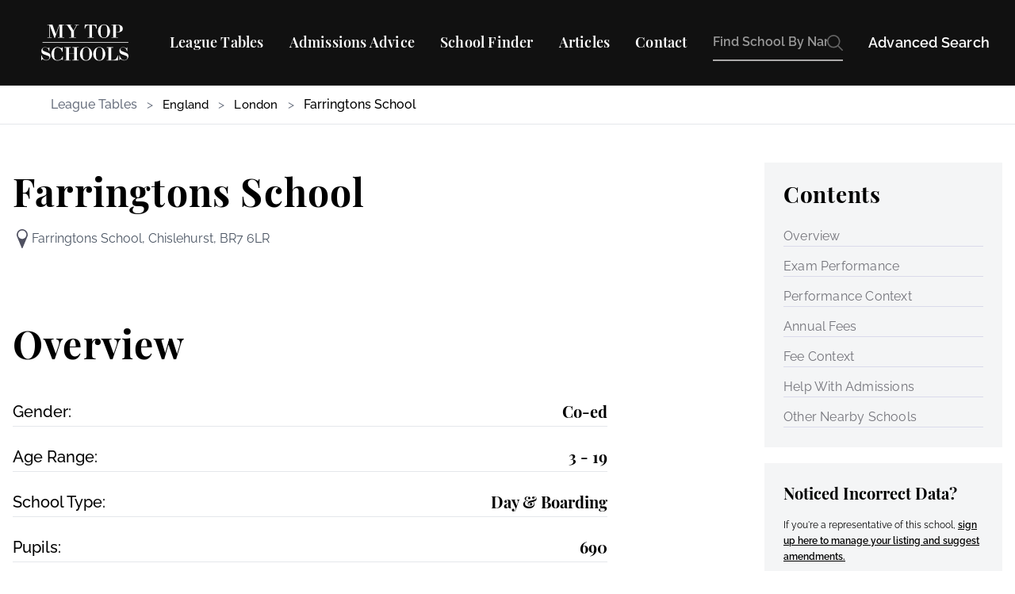

--- FILE ---
content_type: text/html; charset=utf-8
request_url: https://www.mytopschools.co.uk/farringtons-school/
body_size: 11273
content:

<!DOCTYPE html>
<html lang="en">
<head>
    <meta charset="UTF-8">
    <meta name="viewport" content="width=device-width, initial-scale=1.0">
    <title>Farringtons School | My Top Schools</title>
    <meta name="description" content="MyTopSchools.co.uk independently assesses and rates private schools across the UK. Use our unique criteria filters to find the perfect school for your child today.">
    <meta name="robots" content="index,follow">
    <meta name="googlebot" content="index,follow">
    <link rel="canonical" href="https://www.mytopschools.co.uk/farringtons-school/">
    <meta property="og:url" content="http://www.mytopschools.co.uk/farringtons-school/">
    <meta property="og:type" content="website">
    <meta property="og:title" content="Farringtons School | My Top Schools">
    <meta property="og:description" content="MyTopSchools.co.uk independently assesses and rates private schools across the UK. Use our unique criteria filters to find the perfect school for your child today.">
    <meta property="og:image" content="http://www.mytopschools.co.uk/static/og/og.png">
    <meta property="og:locale" content="en_GB">
    <meta property="og:site_name" content="My Top Schools">
    <meta property="twitter:title" content="Farringtons School | My Top Schools">
    <meta property="twitter:description" content="MyTopSchools.co.uk independently assesses and rates private schools across the UK. Use our unique criteria filters to find the perfect school for your child today.">
    <meta property="twitter:site" content="MyTopSchoolsUK">
    <meta property="twitter:url" content="http://www.mytopschools.co.uk/farringtons-school/">
    <meta property="twitter:image" content="http://www.mytopschools.co.uk/static/og/og.png">
    <meta property="twitter:card" content="summary_large_image">
    <meta property="twitter:creator" content="@MyTopSchoolsUK">
    <link rel="apple-touch-icon" sizes="180x180" href="/static/apple-touch-icon.png">
    <link rel="icon" type="image/png" sizes="32x32" href="/static/favicon-32x32.png">
    <link rel="icon" type="image/png" sizes="16x16" href="/static/favicon-16x16.png">
    <style>html{visibility: hidden;opacity:0;}</style>
    <link rel="shortcut icon" href="/static/favicon.ico">
    
    <script src="/static/css/tw.css"></script>
    <style>
        @font-face {
            font-family: 'Raleway';
            src: url('/static/fonts/Raleway-Regular.woff2') format('woff2');
            font-weight: 400;
            font-style: normal;
            font-display: swap;
        }
        
        @font-face {
            font-family: 'Raleway';
            src: url('/static/fonts/Raleway-Medium.woff2') format('woff2');
            font-weight: 500;
            font-style: normal;
            font-display: swap;
        }
        
        @font-face {
            font-family: 'Raleway';
            src: url('/static/fonts/Raleway-SemiBold.woff2') format('woff2');
            font-weight: 600;
            font-style: normal;
            font-display: swap;
        }
        
        @font-face {
            font-family: 'Raleway';
            src: url('/static/fonts/Raleway-Bold.woff2') format('woff2');
            font-weight: 700;
            font-style: normal;
            font-display: swap;
        }
        
        @font-face {
            font-family: 'Raleway';
            src: url('/static/fonts/Raleway-ExtraBold.woff2') format('woff2');
            font-weight: 800;
            font-style: normal;
            font-display: swap;
        }
        
        @font-face {
            font-family: 'Playfair Display';
            src: url('/static/fonts/PlayfairDisplay-Regular.woff2') format('woff2');
            font-weight: 400;
            font-style: normal;
            font-display: swap;
        }
        
        @font-face {
            font-family: 'Playfair Display';
            src: url('/static/fonts/PlayfairDisplay-SemiBold.woff2') format('woff2');
            font-weight: 600;
            font-style: normal;
            font-display: swap;
        }
        
        @font-face {
            font-family: 'Playfair Display';
            src: url('/static/fonts/PlayfairDisplay-Bold.woff2') format('woff2');
            font-weight: 700;
            font-style: normal;
            font-display: swap;
        }
        
        body {
            font-family: 'Playfair Display', sans-serif;
        }
    </style>
    

<script>
    (function(w, d, s, l, i) {
      w[l] = w[l] || [];
      w[l].push({
        'gtm.start': new Date().getTime(),
        event: 'gtm.js'
      });
      var f = d.getElementsByTagName(s)[0],
        j = d.createElement(s),
        dl = l != 'dataLayer' ? '&l=' + l : '';
      j.async = true;
      j.src = 'https://www.googletagmanager.com/gtm.js?id=' + i + dl;
      f.parentNode.insertBefore(j, f);
    })(window, document, 'script', 'dataLayer', 'GTM-NPDQ9B4');
</script>


    
    
    <style>
      /* Global heading styles */
      h1, h2 {
        letter-spacing: 0.025em; /* tracking-wide */
        line-height: 1.25; /* leading-tight */
      }
    </style>
    
</head>
<body>
    

<noscript>
    <iframe height="0" width="0" style="display:none;visibility:hidden" src="https://www.googletagmanager.com/ns.html?id=GTM-NPDQ9B4"></iframe>
</noscript>


    
    <nav class="bg-[#111111] border-b border-white/10">
    <div class="max-w-[1440px] mx-auto px-4 lg:px-8">
        <div class="flex justify-between items-center h-[100px] lg:h-[107px]">
            
            <div class="mr-4 lg:mr-8">
                <a href="/" class="flex items-center">
                    <img src="/static/logo.svg" alt="My Top Schools" class="h-[47.36px] w-[150px]">
                </a>
            </div>

            
            <div class="hidden xl:flex items-center space-x-6 lg:space-x-[32px] max-[1335px]:hidden">
                
                <div class="relative group">
                    <a href="#" class="text-white hover:text-gray-300 text-[18px] font-semibold font-['Playfair_Display'] py-2 border-b border-transparent hover:border-white transition-colors duration-200 leading-[24px] inline-block">League Tables</a>
                    
                    <div class="absolute w-full h-[35px] bg-transparent"></div>
                    
                    <div class="absolute left-0 hidden group-hover:block hover:block mt-[35px] w-[600px] bg-white shadow-lg z-50">
                        <div class="flex p-6">
                            
                            <div class="px-4">
                                <p class="font-['Playfair_Display'] text-black text-[18px] font-semibold mb-4">Most Popular</p>
                                <ul class="space-y-2">
                                    <li><a href="/london-private-schools/" class="font-['Raleway'] text-gray-600 hover:text-gray-900 text-[16px] font-medium">London</a></li>
                                    <li><a href="/manchester-private-schools/" class="font-['Raleway'] text-gray-600 hover:text-gray-900 text-[16px] font-medium">Manchester</a></li>
                                    <li><a href="/private-schools-edinburgh/" class="font-['Raleway'] text-gray-600 hover:text-gray-900 text-[16px] font-medium">Edinburgh</a></li>
                                    <li><a href="/essex-private-schools/" class="font-['Raleway'] text-gray-600 hover:text-gray-900 text-[16px] font-medium">Essex</a></li>
                                    <li><a href="/oxford-private-schools/" class="font-['Raleway'] text-gray-600 hover:text-gray-900 text-[16px] font-medium">Oxford</a></li>
                                    <li><a href="/yorkshire-private-schools/" class="font-['Raleway'] text-gray-600 hover:text-gray-900 text-[16px] font-medium">Yorkshire</a></li>
                                </ul>
                            </div>
                            
                            <div class="px-4">
                                <p class="font-['Playfair_Display'] text-black text-[18px] font-semibold mb-4">By Country</p>
                                <ul class="space-y-2">
                                    <li><a href="/england/" class="font-['Raleway'] text-gray-600 hover:text-gray-900 text-[16px] font-medium">England</a></li>
                                    <li><a href="/scotland/" class="font-['Raleway'] text-gray-600 hover:text-gray-900 text-[16px] font-medium">Scotland</a></li>
                                    <li><a href="/wales/" class="font-['Raleway'] text-gray-600 hover:text-gray-900 text-[16px] font-medium">Wales</a></li>
                                    <li><a href="/northern-ireland/" class="font-['Raleway'] text-gray-600 hover:text-gray-900 text-[16px] font-medium">Northern Ireland</a></li>
                                    <li><a href="/channel-islands/" class="font-['Raleway'] text-gray-600 hover:text-gray-900 text-[16px] font-medium">Channel Islands</a></li>
                                </ul>
                            </div>
                            
                            <div class="px-4">
                                <p class="font-['Playfair_Display'] text-black text-[18px] font-semibold mb-4">Top 100 Schools</p>
                                <ul class="space-y-2">
                                    <li><a href="/best-gcse/" class="font-['Raleway'] text-gray-600 hover:text-gray-900 text-[16px] font-medium">Top 100 GCSE</a></li>
                                    <li><a href="/best-a-level/" class="font-['Raleway'] text-gray-600 hover:text-gray-900 text-[16px] font-medium">Top 100 A-Level</a></li>
                                </ul>
                            </div>
                        </div>
                    </div>
                </div>
                <a href="/pass-entrance-exams.html" class="text-white hover:text-gray-300 py-2 text-[16px] lg:text-[18px] font-semibold font-['Playfair_Display'] border-b border-transparent hover:border-white transition-colors duration-200 leading-[24px] inline-block">Admissions Advice</a>
                <a href="/find-a-school/" class="text-white hover:text-gray-300 py-2 text-[16px] lg:text-[18px] font-semibold font-['Playfair_Display'] border-b border-transparent hover:border-white transition-colors duration-200 leading-[24px] inline-block">School Finder</a>
                <a href="/articles/" class="text-white hover:text-gray-300 py-2 text-[16px] lg:text-[18px] font-semibold font-['Playfair_Display'] border-b border-transparent hover:border-white transition-colors duration-200 leading-[24px] inline-block">Articles</a>
                <a href="/contact/" class="text-white hover:text-gray-300 py-2 text-[16px] lg:text-[18px] font-semibold font-['Playfair_Display'] border-b border-transparent hover:border-white transition-colors duration-200 leading-[24px] inline-block">Contact</a>
            </div>

            
            <div class="flex items-center flex-1 xl:max-w-[400px] xl:ml-8">
                
                <div class="flex items-center w-full">
                    <div class="relative flex items-center w-full">
                        <div class="flex items-center w-full">
                            <div class="relative w-full">
                                <input type="text" 
                                    id="searchInput"
                                    placeholder="Find School By Name" 
                                    class="font-['Raleway'] font-semibold text-[12px] xs:text-[14px] sm:text-[16px] lg:text-[16px] leading-6 text-[#acaaaa] w-full overflow-hidden flex justify-between cursor-text outline-none border-0 border-b-2 border-[#acaaaa] bg-[#111111] py-[10px] pr-[20px] pl-0 xl:pl-0 focus:border-white transition-colors duration-200"
                                >
                                
                                <div id="searchResults" class="hidden absolute w-full bg-white mt-1 shadow-lg z-50 border border-gray-200">
                                    <div id="resultsContent" class="py-2">
                                        
                                    </div>
                                </div>
                                <div class="absolute right-0 top-1/2 -translate-y-1/2 flex items-center space-x-2">
                                    
                                    <a href="#" class="hidden md:block">
                                        <img class="w-5 h-5 opacity-70" src="/static/search.svg" alt="Search">
                                    </a>
                                    
                                    <a href="/find-a-school/" class="md:hidden sm:block hidden">
                                        <img class="w-5 h-5 opacity-70" src="/static/options.svg" alt="Advanced Search">
                                    </a>
                                </div>
                            </div>
                            
                            <div class="hidden xs:hidden md:block whitespace-nowrap pl-8">
                                <a href="/find-a-school/" class="text-white hover:text-gray-300 text-[18px] font-semibold font-['Raleway'] transition-colors duration-200">Advanced Search</a>
                            </div>
                        </div>
                    </div>
                </div>

                
                <div class="xl:hidden flex-shrink-0 pl-4">
                    <button type="button" class="text-white hover:text-gray-300 p-2" onclick="toggleMobileMenu()">
                        <svg class="h-6 w-6" fill="none" viewBox="0 0 24 24" stroke="currentColor">
                            <path stroke-linecap="round" stroke-linejoin="round" stroke-width="2" d="M4 6h16M4 12h16M4 18h16"/>
                        </svg>
                    </button>
                </div>
            </div>
        </div>
    </div>

    
    <div id="mobileMenu" class="hidden bg-[#111111]">
        <div class="px-4 pt-2 pb-3 space-y-1 border-t border-white/10">
            
            <button class="flex justify-between items-center w-full text-white text-[18px] font-semibold font-['Playfair_Display'] px-3 py-2" onclick="toggleMobileDropdown()">
                League Tables
                <svg class="h-5 w-5" fill="none" viewBox="0 0 24 24" stroke="currentColor">
                    <path stroke-linecap="round" stroke-linejoin="round" stroke-width="2" d="M19 9l-7 7-7-7"/>
                </svg>
            </button>
            <div id="mobileDrop" class="hidden bg-gray-900 px-4 py-2 space-y-4">
                
                <div class="space-y-2">
                    <p class="text-white text-[16px] font-semibold">Most Popular</p>
                    <ul class="space-y-2 pl-4">
                        <li><a href="/london-private-schools/" class="text-gray-300 hover:text-white">London</a></li>
                        <li><a href="/manchester-private-schools/" class="text-gray-300 hover:text-white">Manchester</a></li>
                        <li><a href="/private-schools-edinburgh/" class="text-gray-300 hover:text-white">Edinburgh</a></li>
                        <li><a href="/essex-private-schools/" class="text-gray-300 hover:text-white">Essex</a></li>
                        <li><a href="/oxford-private-schools/" class="text-gray-300 hover:text-white">Oxford</a></li>
                        <li><a href="/yorkshire-private-schools/" class="text-gray-300 hover:text-white">Yorkshire</a></li>
                    </ul>
                </div>
                
                <div class="space-y-2">
                    <p class="text-white text-[16px] font-semibold">By Country</p>
                    <ul class="space-y-2 pl-4">
                        <li><a href="/england/" class="text-gray-300 hover:text-white">England</a></li>
                        <li><a href="/scotland/" class="text-gray-300 hover:text-white">Scotland</a></li>
                        <li><a href="/wales/" class="text-gray-300 hover:text-white">Wales</a></li>
                        <li><a href="/northern-ireland/" class="text-gray-300 hover:text-white">Northern Ireland</a></li>
                        <li><a href="/channel-islands/" class="text-gray-300 hover:text-white">Channel Islands</a></li>
                    </ul>
                </div>
                
                <div class="space-y-2">
                    <p class="text-white text-[16px] font-semibold">Top 100 Schools</p>
                    <ul class="space-y-2 pl-4">
                        <li><a href="/best-gcse/" class="text-gray-300 hover:text-white">Top 100 GCSE</a></li>
                        <li><a href="/best-a-level/" class="text-gray-300 hover:text-white">Top 100 A-Level</a></li>
                    </ul>
                </div>
            </div>

            
            <a href="/pass-entrance-exams.html" class="block px-3 py-2 text-white hover:bg-gray-900 text-[18px] font-semibold font-['Playfair_Display']">Admissions Advice</a>
            <a href="/find-a-school/" class="block px-3 py-2 text-white hover:bg-gray-900 text-[18px] font-semibold font-['Playfair_Display']">School Finder</a>
            <a href="/articles/" class="block px-3 py-2 text-white hover:bg-gray-900 text-[18px] font-semibold font-['Playfair_Display']">Articles</a>
            <a href="/contact/" class="block px-3 py-2 text-white hover:bg-gray-900 text-[18px] font-semibold font-['Playfair_Display']">Contact</a>
        </div>
    </div>
</nav>
<script src="/static/js/search.js"></script>
<script>
    // Toggle full mobile menu
    function toggleMobileMenu() {
      const mobileMenu = document.getElementById('mobileMenu');
      mobileMenu.classList.toggle('hidden');
    }

    // Toggle the League Tables sub-dropdown inside mobile
    function toggleMobileDropdown() {
        const dropdown = document.getElementById('mobileDrop');
        dropdown.classList.toggle('hidden');
    }

    const searchClient = algoliasearch('P7KUYWGKB8', '67636bfb7d64d074046bd6adc32a7f26');
    const searchIndex = searchClient.initIndex('schools');
    const searchInput = document.getElementById('searchInput');
    const searchResults = document.getElementById('searchResults');
    const resultsContent = document.getElementById('resultsContent');

    let debounceTimer;

    searchInput.addEventListener('input', function(e) {
        clearTimeout(debounceTimer);
        
        if (!e.target.value) {
            searchResults.classList.add('hidden');
            return;
        }

        debounceTimer = setTimeout(() => {
            searchIndex.search(e.target.value, {
                hitsPerPage: 3
            }).then(({ hits }) => {
                if (hits.length === 0) {
                    resultsContent.innerHTML = `
                        <div class="py-2 text-black font-semibold text-center font-['Raleway']">
                            No Results.
                        </div>
                    `;
                } else {
                    resultsContent.innerHTML = hits.map(hit => `
                        <a href="/${hit.slug}/" class="block px-4 py-2 hover:bg-gray-100">
                            <div class="font-['Raleway'] text-black font-semibold">
                                ${hit.name}
                            </div>
                        </a>
                    `).join('');
                }
                searchResults.classList.remove('hidden');
            });
        }, 200);
    });

    // Close results when clicking outside
    document.addEventListener('click', function(e) {
        if (!searchInput.contains(e.target) && !searchResults.contains(e.target)) {
            searchResults.classList.add('hidden');
        }
    });

    // Prevent results from closing when clicking inside results
    searchResults.addEventListener('click', function(e) {
        e.stopPropagation();
    });
</script> 

    <main>
        

<nav aria-label="Breadcrumb" class="font-['Raleway'] bg-white border-b border-gray-200 px-4 md:px-16 py-3 overflow-x-auto scrollbar-hide whitespace-nowrap">
    <ol class="list-none p-0 inline-flex">
        
            <li class="flex items-center flex-shrink-0">
                

                
                    <span class="text-gray-500 font-medium">
                        League Tables
                    </span>
                
            </li>
        
            <li class="flex items-center flex-shrink-0">
                
                    <span class="mx-3 text-gray-500">&gt;</span>
                

                
                    
                        
                        
                        
                            <a href="/england/" 
                               class="text-black hover:text-black hover:underline underline-offset-4 font-medium">
                                England
                            </a>
                        
                    
                
            </li>
        
            <li class="flex items-center flex-shrink-0">
                
                    <span class="mx-3 text-gray-500">&gt;</span>
                

                
                    
                        
                        
                        
                            <a href="/london-private-schools/" 
                               class="text-black hover:text-black hover:underline underline-offset-4 font-medium">
                                London
                            </a>
                        
                    
                
            </li>
        
            <li class="flex items-center flex-shrink-0">
                
                    <span class="mx-3 text-gray-500">&gt;</span>
                

                
                    <span class="text-black font-medium">
                        Farringtons School
                    </span>
                
            </li>
        
    </ol>
</nav>

<style>
.scrollbar-hide::-webkit-scrollbar {display: none;}
.scrollbar-hide {-ms-overflow-style: none;scrollbar-width: none;}
</style>
 

<div class="max-w-[1280px] mx-auto px-4">
    
    <div class="w-full flex flex-col lg:flex-row justify-between mt-8 lg:mt-12 gap-8">
        
        <div class="w-full lg:w-[750px] py-3">
            
            <div class="mb-10 lg:mb-20">
                <div class="flex flex-col items-center lg:items-start">
                    <h1 class="text-3xl lg:text-5xl font-playfair font-bold mb-6 text-center lg:text-left">Farringtons School</h1>
                    <div class="flex items-center lg:items-start gap-4">
                        <img src="/static/img/new/search/Location.svg" alt="Location" class="w-5 lg:w-6 h-5 lg:h-6">
                        <span class="text-gray-600 font-[Raleway] text-sm lg:text-base max-w-[400px] text-center lg:text-left">Farringtons School, Chislehurst, BR7 6LR</span>
                    </div>
                </div>
            </div>

            
            <div id="overview" class="mb-24 mt-24">
                <h2 class="text-3xl lg:text-5xl font-playfair font-bold mb-8 lg:mb-12 text-center lg:text-left">Overview</h2>
                <div class="flex justify-between items-center mb-6 pb-1 border-b border-gray-200">
                    <h3 class="text-lg lg:text-xl font-[Raleway] font-medium leading-5">Gender:</h3>
                    <span class="text-lg lg:text-xl font-playfair font-bold leading-7 text-right">Co-ed</span>
                </div>
                <div class="flex justify-between items-center mb-6 pb-1 border-b border-gray-200">
                    <h3 class="text-lg lg:text-xl font-[Raleway] font-medium leading-5">Age Range:</h3>
                    <span class="text-lg lg:text-xl font-playfair font-bold leading-7 text-right">3 - 19</span>
                </div>
                <div class="flex justify-between items-center mb-6 pb-1 border-b border-gray-200">
                    <h3 class="text-lg lg:text-xl font-[Raleway] font-medium leading-5">School Type:</h3>
                    <span class="text-lg lg:text-xl font-playfair font-bold leading-7 text-right">Day &amp; Boarding</span>
                </div>
                <div class="flex justify-between items-center mb-6 pb-1 border-b border-gray-200">
                    <h3 class="text-lg lg:text-xl font-[Raleway] font-medium leading-5">Pupils:</h3>
                    <span class="text-lg lg:text-xl font-playfair font-bold leading-7 text-right">690</span>
                </div>
                
                <div class="flex justify-between items-center mb-6 pb-1 border-b border-gray-200">
                    <h3 class="text-lg lg:text-xl font-[Raleway] font-medium leading-5">Entrance Exam:</h3>
                    <span class="text-lg lg:text-xl font-playfair font-bold leading-7 text-right">Yes</span>
                </div>
                
            </div>

            
            
            <div id="exam-performance" class="mb-24 overflow-x-auto">
                <h2 class="text-3xl lg:text-5xl font-playfair font-bold mb-8 lg:mb-12 text-center lg:text-left">Exam Performance</h2>
                <div class="min-w-[500px] lg:w-full">
                    <div class="border border-[#000000] divide-y divide-[#000000] overflow-hidden">
                        <table class="w-full">
                            <thead>
                                <tr class="bg-black text-white divide-x divide-[#000000]">
                                    <th class="text-xl lg:text-md font-playfair font-medium p-3 text-left w-1/4"></th>
                                    <th class="text-xl lg:text-md font-playfair font-semibold p-3 text-left w-1/4">GCSE</th>
                                    <th class="text-xl lg:text-md font-playfair font-semibold p-3 text-left w-1/4">A-Level</th>
                                </tr>
                            </thead>
                            <tbody>
                                <tr class="divide-x divide-[#000000]">
                                    <td class="p-6 text-md lg:text-md font-playfair">A*/A (9-7) Entries %</td>
                                    <td class="p-6 text-md lg:text-md font-[Raleway] text-left">
                                        
                                            25.7%
                                        
                                    </td>
                                    <td class="p-6 text-md lg:text-md font-[Raleway] text-left">
                                        
                                            24.0%
                                        
                                    </td>
                                </tr>
                            </tbody>
                        </table>
                    </div>
                </div>
            </div>
            

            
            
            <div id="performance-context" class="mb-24">
                <h2 class="text-3xl lg:text-5xl font-playfair font-bold mb-8 lg:mb-12 text-center lg:text-left">Performance Context</h2>
                <div class="grid grid-cols-1 lg:grid-cols-2 gap-8">
                    
                    
                    <div class="w-full flex flex-col items-center lg:items-center">
                        <h4 class="text-xl lg:text-2xl font-playfair font-bold mb-4 text-center">GCSE</h4>
                        <div class="w-full max-w-[400px] lg:max-w-none overflow-x-auto">
                            
<div class="relative bg-white p-6 rounded-lg">
    <svg width="380" height="170" role="group" aria-labelledby="gcse-title" aria-describedby="gcse-description">
        <title id="gcse-title">Farringtons School&#39;s GCSE comparison graph.</title>
        <desc id="gcse-description">Farringtons School at 25.7% in GCSE, the independent school average is 48.4%.</desc>
        <g transform="translate(87, 0)">
            <!-- Top Bar (Independent School Average) -->
            <g>
                
                <text x="121.0" y="34" fill="black" font-family="Raleway, sans-serif" font-size="15" text-anchor="middle">
                    <tspan x="121.0" dy="0.71em">48.4%</tspan>
                </text>
                <rect x="0" y="14" width="93.0" height="54" fill="black"></rect>
            </g>
            
            <!-- Bottom Bar (School Value) -->
            <g>
                
                <text x="78.0" y="102" fill="black" font-family="Raleway, sans-serif" font-size="15" text-anchor="middle">
                    <tspan x="78.0" dy="0.71em">25.7%</tspan>
                </text>
                <rect x="0" y="82" width="50.0" height="54" fill="black"></rect>
            </g>
            
            <!-- Y Axis Labels -->
            <g transform="translate(0, 0)">
                <text x="-8" y="32" font-family="Raleway, sans-serif" text-anchor="end" font-size="12">
                    
                    <tspan x="-8" dy="0.71em">Independent</tspan>
                    
                    <tspan x="-8" dy="1.2em">School</tspan>
                    
                    <tspan x="-8" dy="1.2em">Average</tspan>
                    
                </text>
                <text x="-8" y="98" font-family="Raleway, sans-serif" text-anchor="end" font-size="12">
                    
                    <tspan x="-8" dy="0.71em">Farringtons</tspan>
                    
                    <tspan x="-8" dy="1.2em">School</tspan>
                    
                </text>
                <line x1="0" y1="0.5" x2="0" y2="150.5" stroke="black" stroke-width="1"></line>
            </g>
            
            <!-- X Axis -->
            <g transform="translate(0, 150)">
                
                <g>
                    
                    <line x1="0.0" y1="0" x2="0.0" y2="8" stroke="black"></line>
                    <text x="0.0" y="19" font-family="Raleway, sans-serif" font-size="11" text-anchor="middle">0%</text>
                </g>
                
                <g>
                    
                    <line x1="39.0" y1="0" x2="39.0" y2="8" stroke="black"></line>
                    <text x="39.0" y="19" font-family="Raleway, sans-serif" font-size="11" text-anchor="middle">20%</text>
                </g>
                
                <g>
                    
                    <line x1="77.0" y1="0" x2="77.0" y2="8" stroke="black"></line>
                    <text x="77.0" y="19" font-family="Raleway, sans-serif" font-size="11" text-anchor="middle">40%</text>
                </g>
                
                <g>
                    
                    <line x1="116.0" y1="0" x2="116.0" y2="8" stroke="black"></line>
                    <text x="116.0" y="19" font-family="Raleway, sans-serif" font-size="11" text-anchor="middle">60%</text>
                </g>
                
                <g>
                    
                    <line x1="154.0" y1="0" x2="154.0" y2="8" stroke="black"></line>
                    <text x="154.0" y="19" font-family="Raleway, sans-serif" font-size="11" text-anchor="middle">80%</text>
                </g>
                
                <g>
                    
                    <line x1="193.0" y1="0" x2="193.0" y2="8" stroke="black"></line>
                    <text x="193.0" y="19" font-family="Raleway, sans-serif" font-size="11" text-anchor="middle">100%</text>
                </g>
                
                <line x1="0.5" y1="0" x2="193.5" y2="0" stroke="black" stroke-width="1"></line>
            </g>
        </g>
    </svg>
</div>

                        </div>
                    </div>
                    
                        
                    
                    
                    <div class="w-full flex flex-col items-center lg:items-center">
                        <h4 class="text-xl lg:text-2xl font-playfair font-bold mb-4 text-center">A-Level</h4>
                        <div class="w-full max-w-[400px] lg:max-w-none overflow-x-auto">
                            
<div class="relative bg-white p-6 rounded-lg">
    <svg width="380" height="170" role="group" aria-labelledby="alevel-title" aria-describedby="alevel-description">
        <title id="alevel-title">Farringtons School&#39;s A-Level comparison graph.</title>
        <desc id="alevel-description">Farringtons School at 24.0% in A-Level, the independent school average is 49.9%.</desc>
        <g transform="translate(87, 0)">
            <!-- Top Bar (Independent School Average) -->
            <g>
                
                <text x="124.0" y="34" fill="black" font-family="Raleway, sans-serif" font-size="15" text-anchor="middle">
                    <tspan x="124.0" dy="0.71em">49.9%</tspan>
                </text>
                <rect x="0" y="14" width="96.0" height="54" fill="black"></rect>
            </g>
            
            <!-- Bottom Bar (School Value) -->
            <g>
                
                <text x="74.0" y="102" fill="black" font-family="Raleway, sans-serif" font-size="15" text-anchor="middle">
                    <tspan x="74.0" dy="0.71em">24.0%</tspan>
                </text>
                <rect x="0" y="82" width="46.0" height="54" fill="black"></rect>
            </g>
            
            <!-- Y Axis Labels -->
            <g transform="translate(0, 0)">
                <text x="-8" y="32" font-family="Raleway, sans-serif" text-anchor="end" font-size="12">
                    
                    <tspan x="-8" dy="0.71em">Independent</tspan>
                    
                    <tspan x="-8" dy="1.2em">School</tspan>
                    
                    <tspan x="-8" dy="1.2em">Average</tspan>
                    
                </text>
                <text x="-8" y="98" font-family="Raleway, sans-serif" text-anchor="end" font-size="12">
                    
                    <tspan x="-8" dy="0.71em">Farringtons</tspan>
                    
                    <tspan x="-8" dy="1.2em">School</tspan>
                    
                </text>
                <line x1="0" y1="0.5" x2="0" y2="150.5" stroke="black" stroke-width="1"></line>
            </g>
            
            <!-- X Axis -->
            <g transform="translate(0, 150)">
                
                <g>
                    
                    <line x1="0.0" y1="0" x2="0.0" y2="8" stroke="black"></line>
                    <text x="0.0" y="19" font-family="Raleway, sans-serif" font-size="11" text-anchor="middle">0%</text>
                </g>
                
                <g>
                    
                    <line x1="39.0" y1="0" x2="39.0" y2="8" stroke="black"></line>
                    <text x="39.0" y="19" font-family="Raleway, sans-serif" font-size="11" text-anchor="middle">20%</text>
                </g>
                
                <g>
                    
                    <line x1="77.0" y1="0" x2="77.0" y2="8" stroke="black"></line>
                    <text x="77.0" y="19" font-family="Raleway, sans-serif" font-size="11" text-anchor="middle">40%</text>
                </g>
                
                <g>
                    
                    <line x1="116.0" y1="0" x2="116.0" y2="8" stroke="black"></line>
                    <text x="116.0" y="19" font-family="Raleway, sans-serif" font-size="11" text-anchor="middle">60%</text>
                </g>
                
                <g>
                    
                    <line x1="154.0" y1="0" x2="154.0" y2="8" stroke="black"></line>
                    <text x="154.0" y="19" font-family="Raleway, sans-serif" font-size="11" text-anchor="middle">80%</text>
                </g>
                
                <g>
                    
                    <line x1="193.0" y1="0" x2="193.0" y2="8" stroke="black"></line>
                    <text x="193.0" y="19" font-family="Raleway, sans-serif" font-size="11" text-anchor="middle">100%</text>
                </g>
                
                <line x1="0.5" y1="0" x2="193.5" y2="0" stroke="black" stroke-width="1"></line>
            </g>
        </g>
    </svg>
</div>

                        </div>
                    </div>
                    
                </div>
            </div>
            

            
            
            <div id="annual-fees" class="mb-24">
                <h2 class="text-3xl lg:text-5xl font-playfair font-bold mb-8 lg:mb-12 text-center lg:text-left">Annual Fees</h2>
                <p class="text-sm lg:text-base font-[Raleway] text-gray-700 font-medium leading-5 mt-6 mb-9 text-center lg:text-left">
                    All fees shown are annual and are inclusive of VAT.
                </p>  
                
                <div class="flex justify-between items-center mb-6 pb-1 border-b border-gray-200">
                    <h3 class="text-lg lg:text-xl font-[Raleway] font-medium leading-5">Day Fees:</h3>
                    <span class="text-lg lg:text-xl font-playfair font-bold leading-7 text-right">£23,472</span>
                </div>
                
                
                <div class="flex justify-between items-center mb-6 pb-1 border-b border-gray-200">
                    <h3 class="text-lg lg:text-xl font-[Raleway] font-medium leading-5">Boarding Fees:</h3>
                    <span class="text-lg lg:text-xl font-playfair font-bold leading-7 text-right">£49,968</span>
                </div>
                
            </div>
            

            
            
            <div id="fee-context" class="mb-24">
                <h2 class="text-3xl lg:text-5xl font-playfair font-bold mb-8 lg:mb-12 text-center lg:text-left">Fee Context</h2>
                <p class="text-sm lg:text-base font-[Raleway] text-gray-700 font-medium leading-5 mt-6 mb-9 text-center lg:text-left">
                    All fees shown are annual and are inclusive of VAT.
                </p>
                <div class="grid grid-cols-1 lg:grid-cols-2 gap-8">
                    
                    
                    <div class="w-full flex flex-col items-center lg:items-center">
                        <h4 class="text-xl lg:text-2xl font-playfair font-bold mb-4 text-center">Day Fees</h4>
                        <div class="w-full max-w-[400px] lg:max-w-none overflow-x-auto">
                            
<div class="relative bg-white p-6 rounded-lg">
    <svg width="380" height="170" role="group" aria-labelledby="day_fees-title" aria-describedby="day_fees-description">
        <title id="day_fees-title">Farringtons School&#39;s day fees comparison graph.</title>
        <desc id="day_fees-description">Farringtons School at £23,472 in day fees, the independent school average is £22,146.</desc>
        <g transform="translate(87, 0)">
            <!-- Top Bar (Independent School Average) -->
            <g>
                
                <text x="81.0" y="34" fill="black" font-family="Raleway, sans-serif" font-size="15" text-anchor="start">
                    <tspan x="65.0" dy="0.71em">£22,146</tspan>
                </text>
                <rect x="0" y="14" width="53.0" height="54" fill="black"></rect>
            </g>
            
            <!-- Bottom Bar (School Value) -->
            <g>
                
                <text x="85.0" y="102" fill="black" font-family="Raleway, sans-serif" font-size="15" text-anchor="start">
                    <tspan x="69.0" dy="0.71em">£23,472</tspan>
                </text>
                <rect x="0" y="82" width="57.0" height="54" fill="black"></rect>
            </g>
            
            <!-- Y Axis Labels -->
            <g transform="translate(0, 0)">
                <text x="-8" y="32" font-family="Raleway, sans-serif" text-anchor="end" font-size="12">
                    
                    <tspan x="-8" dy="0.71em">Independent</tspan>
                    
                    <tspan x="-8" dy="1.2em">School</tspan>
                    
                    <tspan x="-8" dy="1.2em">Average</tspan>
                    
                </text>
                <text x="-8" y="98" font-family="Raleway, sans-serif" text-anchor="end" font-size="12">
                    
                    <tspan x="-8" dy="0.71em">Farringtons</tspan>
                    
                    <tspan x="-8" dy="1.2em">School</tspan>
                    
                </text>
                <line x1="0" y1="0.5" x2="0" y2="150.5" stroke="black" stroke-width="1"></line>
            </g>
            
            <!-- X Axis -->
            <g transform="translate(0, 150)">
                
                <g>
                    
                    <line x1="0.0" y1="0" x2="0.0" y2="8" stroke="black"></line>
                    <text x="0.0" y="19" font-family="Raleway, sans-serif" font-size="11" text-anchor="middle">£0</text>
                </g>
                
                <g>
                    
                    <line x1="48.0" y1="0" x2="48.0" y2="8" stroke="black"></line>
                    <text x="48.0" y="19" font-family="Raleway, sans-serif" font-size="11" text-anchor="middle">£20,000</text>
                </g>
                
                <g>
                    
                    <line x1="96.0" y1="0" x2="96.0" y2="8" stroke="black"></line>
                    <text x="96.0" y="19" font-family="Raleway, sans-serif" font-size="11" text-anchor="middle">£40,000</text>
                </g>
                
                <g>
                    
                    <line x1="145.0" y1="0" x2="145.0" y2="8" stroke="black"></line>
                    <text x="145.0" y="19" font-family="Raleway, sans-serif" font-size="11" text-anchor="middle">£60,000</text>
                </g>
                
                <g>
                    
                    <line x1="193.0" y1="0" x2="193.0" y2="8" stroke="black"></line>
                    <text x="193.0" y="19" font-family="Raleway, sans-serif" font-size="11" text-anchor="middle">£80,000</text>
                </g>
                
                <line x1="0.5" y1="0" x2="193.5" y2="0" stroke="black" stroke-width="1"></line>
            </g>
        </g>
    </svg>
</div>

                        </div>
                    </div>
                    

                    
                    
                    <div class="w-full flex flex-col items-center lg:items-center">
                        <h4 class="text-xl lg:text-2xl font-playfair font-bold mb-4 text-center">Boarding Fees</h4>
                        <div class="w-full max-w-[400px] lg:max-w-none overflow-x-auto">
                            
<div class="relative bg-white p-6 rounded-lg">
    <svg width="380" height="170" role="group" aria-labelledby="boarding_fees-title" aria-describedby="boarding_fees-description">
        <title id="boarding_fees-title">Farringtons School&#39;s boarding fees comparison graph.</title>
        <desc id="boarding_fees-description">Farringtons School at £49,968 in boarding fees, the independent school average is £51,660.</desc>
        <g transform="translate(87, 0)">
            <!-- Top Bar (Independent School Average) -->
            <g>
                
                <text x="153.0" y="34" fill="black" font-family="Raleway, sans-serif" font-size="15" text-anchor="start">
                    <tspan x="137.0" dy="0.71em">£51,660</tspan>
                </text>
                <rect x="0" y="14" width="125.0" height="54" fill="black"></rect>
            </g>
            
            <!-- Bottom Bar (School Value) -->
            <g>
                
                <text x="149.0" y="102" fill="black" font-family="Raleway, sans-serif" font-size="15" text-anchor="start">
                    <tspan x="133.0" dy="0.71em">£49,968</tspan>
                </text>
                <rect x="0" y="82" width="121.0" height="54" fill="black"></rect>
            </g>
            
            <!-- Y Axis Labels -->
            <g transform="translate(0, 0)">
                <text x="-8" y="32" font-family="Raleway, sans-serif" text-anchor="end" font-size="12">
                    
                    <tspan x="-8" dy="0.71em">Independent</tspan>
                    
                    <tspan x="-8" dy="1.2em">School</tspan>
                    
                    <tspan x="-8" dy="1.2em">Average</tspan>
                    
                </text>
                <text x="-8" y="98" font-family="Raleway, sans-serif" text-anchor="end" font-size="12">
                    
                    <tspan x="-8" dy="0.71em">Farringtons</tspan>
                    
                    <tspan x="-8" dy="1.2em">School</tspan>
                    
                </text>
                <line x1="0" y1="0.5" x2="0" y2="150.5" stroke="black" stroke-width="1"></line>
            </g>
            
            <!-- X Axis -->
            <g transform="translate(0, 150)">
                
                <g>
                    
                    <line x1="0.0" y1="0" x2="0.0" y2="8" stroke="black"></line>
                    <text x="0.0" y="19" font-family="Raleway, sans-serif" font-size="11" text-anchor="middle">£0</text>
                </g>
                
                <g>
                    
                    <line x1="48.0" y1="0" x2="48.0" y2="8" stroke="black"></line>
                    <text x="48.0" y="19" font-family="Raleway, sans-serif" font-size="11" text-anchor="middle">£20,000</text>
                </g>
                
                <g>
                    
                    <line x1="96.0" y1="0" x2="96.0" y2="8" stroke="black"></line>
                    <text x="96.0" y="19" font-family="Raleway, sans-serif" font-size="11" text-anchor="middle">£40,000</text>
                </g>
                
                <g>
                    
                    <line x1="145.0" y1="0" x2="145.0" y2="8" stroke="black"></line>
                    <text x="145.0" y="19" font-family="Raleway, sans-serif" font-size="11" text-anchor="middle">£60,000</text>
                </g>
                
                <g>
                    
                    <line x1="193.0" y1="0" x2="193.0" y2="8" stroke="black"></line>
                    <text x="193.0" y="19" font-family="Raleway, sans-serif" font-size="11" text-anchor="middle">£80,000</text>
                </g>
                
                <line x1="0.5" y1="0" x2="193.5" y2="0" stroke="black" stroke-width="1"></line>
            </g>
        </g>
    </svg>
</div>

                        </div>
                    </div>
                    
                </div>
            </div>
            

            
            <div id="help-with-admissions" class="mb-24">
                <h2 class="text-3xl lg:text-5xl font-playfair font-bold mb-8 lg:mb-12 text-center lg:text-left">Help With Admissions</h2>
                
<div class="w-full">
    <div class="grid grid-cols-1 md:grid-cols-[1fr,1fr] grid-rows-[auto] md:grid-rows-[auto,auto] gap-8 md:gap-x-[42px] items-start p-4 md:p-[10px]">
        <!-- Book Image -->
        <a href="/pass-entrance-exams.html" title="Schools Admissions Guide Book" class="md:row-span-2 col-span-1 flex justify-center">
            <img class="w-[250px] md:w-[335px] max-w-full align-middle inline-block" src="/static/img/new/home/book.webp" loading="lazy" width="302" alt="pupil revising for a private school entrance exam">
        </a>
        
        <!-- Content Section -->
        <div class="flex flex-col justify-center col-span-1 md:row-span-2">
            <div class="mb-5">
                <h3 class="font-playfair text-2xl md:text-[32px] font-bold leading-[36px] md:leading-[43px] text-left mt-0 mb-4 md:mb-[20px]">Download Our FREE Guide to Choosing The Right School</h3>
                <p class="font-['Raleway'] text-black leading-[24px] md:leading-[25.6px] mt-4 md:mt-5 mb-4">
                    Our 30-page guide, written by experts, helps you know what to look for and which common mistakes to avoid. Gain instant access FREE.
                </p>
            </div>
            <div class="mt-4">
                
<div class="w-full mx-auto" style="max-width: 800px;">
    <div class="AW-Form-105274684"></div>
</div>
<script type="text/javascript">
(function(d, s, id) {
    var js, fjs = d.getElementsByTagName(s)[0];
    if (d.getElementById(id)) return;
    js = d.createElement(s); js.id = id;
    js.src = "//forms.aweber.com/form/84/105274684.js";
    fjs.parentNode.insertBefore(js, fjs);
}(document, "script", "aweber-wjs-z3xpql6m0"));
</script>
<style>
.AW-Form-105274684 {
    font-family: 'Raleway', sans-serif;
    width: 100% !important;
    max-width: 100% !important;
    min-width: 100% !important;
}
.AW-Form-105274684 *,
.AW-Form-105274684 #af-form-105274684,
.AW-Form-105274684 .af-form,
.AW-Form-105274684 .af-body,
.AW-Form-105274684 .af-standards {
    width: 100% !important;
    max-width: 100% !important;
    min-width: 100% !important;
}
.AW-Form-105274684 .af-element {
    width: 100% !important;
    max-width: 100% !important;
    min-width: 100% !important;
    margin-bottom: 1rem;
}
.AW-Form-105274684 .af-textWrap {
    width: 100% !important;
    max-width: 100% !important;
    min-width: 100% !important;
}
.AW-Form-105274684 input[type="text"],
.AW-Form-105274684 input[type="email"],
.AW-Form-105274684 .text {
    width: 100% !important;
    max-width: 100% !important;
    min-width: 100% !important;
    padding: 0.875rem 1rem !important;
    border: 1px solid #d1d5db !important;
    border-radius: 0.375rem !important;
    font-size: 1rem !important;
    line-height: 1.5 !important;
    margin-bottom: 1rem !important;
    box-sizing: border-box !important;
}
.AW-Form-105274684 input[type="text"]:focus,
.AW-Form-105274684 input[type="email"]:focus {
    outline: 2px solid #111;
    outline-offset: 2px;
    border-color: #111;
}
.AW-Form-105274684 label,
.AW-Form-105274684 .previewLabel {
    display: block;
    font-weight: 500;
    margin-bottom: 0.5rem;
    color: #111;
}
.AW-Form-105274684 input[type="submit"],
.AW-Form-105274684 .submit {
    width: 100%;
    background-color: #111;
    color: transparent;
    padding: 0.875rem 1rem;
    font-weight: 500;
    text-transform: uppercase;
    border: none;
    border-radius: 0.375rem;
    cursor: pointer;
    transition: all 0.2s;
    font-size: 0.875rem;
    letter-spacing: 0.05em;
    position: relative;
}
.AW-Form-105274684 input[type="submit"]::after,
.AW-Form-105274684 .submit::after {
    content: 'Get The Guide';
    color: white;
    position: absolute;
    left: 50%;
    top: 50%;
    transform: translate(-50%, -50%);
    font-weight: 500;
    text-transform: uppercase;
    font-size: 0.875rem;
    letter-spacing: 0.05em;
}
.AW-Form-105274684 input[type="submit"]:hover,
.AW-Form-105274684 .submit:hover {
    background-color: #000;
}
.AW-Form-105274684 .privacyPolicy {
    margin-top: 1rem;
    font-size: 0.75rem;
    color: #6b7280;
}
.AW-Form-105274684 .poweredBy {
    display: none;
}
.AW-Form-105274684 .af-clear {
    clear: both;
}
</style>

            </div>
        </div>
    </div>
</div>

            </div>

            
            <div id="other-nearby-schools" class="mb-48">
                <h2 class="text-3xl lg:text-5xl font-playfair font-bold mb-8 lg:mb-12 text-center lg:text-left">Other Nearby Schools</h2>
                <div class="grid grid-cols-1 md:grid-cols-2 lg:grid-cols-3 gap-6">
                    
                    <div class="bg-[#F4F5F6] p-6">
                        <h3 class="text-base lg:text-base font-playfair font-bold mb-4">
                            <a href="/babington-house-school/" class="hover:text-[#0000EE] hover:underline">Babington House School</a>
                        </h3>
                        <div class="flex items-start gap-2 mb-6">
                            <img src="/static/img/new/search/Location.svg" alt="Location" class="w-5 h-5 mt-1">
                            <span class="text-gray-600 text-xs font-[Raleway]">Grange Drive, Chislehurst, BR7 5ES</span>
                        </div>
                        <div class="space-y-3">
                            <div class="flex justify-between items-center">
                                <span class="text-base font-[Raleway]">GCSE A*/A%:</span>
                                <span class="text-base font-playfair font-bold">
                                    
                                        55%
                                    
                                </span>
                            </div>
                            <div class="flex justify-between items-center">
                                <span class="text-base font-[Raleway]">A-Level A*/A%:</span>
                                <span class="text-base font-playfair font-bold">
                                    
                                        42%
                                    
                                </span>
                            </div>
                        </div>
                    </div>
                    
                    <div class="bg-[#F4F5F6] p-6">
                        <h3 class="text-base lg:text-base font-playfair font-bold mb-4">
                            <a href="/bromley-high-school/" class="hover:text-[#0000EE] hover:underline">Bromley High School</a>
                        </h3>
                        <div class="flex items-start gap-2 mb-6">
                            <img src="/static/img/new/search/Location.svg" alt="Location" class="w-5 h-5 mt-1">
                            <span class="text-gray-600 text-xs font-[Raleway]">Blackbrook Lane, , Bromley, BR1 2TW</span>
                        </div>
                        <div class="space-y-3">
                            <div class="flex justify-between items-center">
                                <span class="text-base font-[Raleway]">GCSE A*/A%:</span>
                                <span class="text-base font-playfair font-bold">
                                    
                                        68%
                                    
                                </span>
                            </div>
                            <div class="flex justify-between items-center">
                                <span class="text-base font-[Raleway]">A-Level A*/A%:</span>
                                <span class="text-base font-playfair font-bold">
                                    
                                        54%
                                    
                                </span>
                            </div>
                        </div>
                    </div>
                    
                    <div class="bg-[#F4F5F6] p-6">
                        <h3 class="text-base lg:text-base font-playfair font-bold mb-4">
                            <a href="/eltham-college/" class="hover:text-[#0000EE] hover:underline">Eltham College</a>
                        </h3>
                        <div class="flex items-start gap-2 mb-6">
                            <img src="/static/img/new/search/Location.svg" alt="Location" class="w-5 h-5 mt-1">
                            <span class="text-gray-600 text-xs font-[Raleway]">Grove Park Road, London, SE9 4QF</span>
                        </div>
                        <div class="space-y-3">
                            <div class="flex justify-between items-center">
                                <span class="text-base font-[Raleway]">GCSE A*/A%:</span>
                                <span class="text-base font-playfair font-bold">
                                    
                                        88%
                                    
                                </span>
                            </div>
                            <div class="flex justify-between items-center">
                                <span class="text-base font-[Raleway]">A-Level A*/A%:</span>
                                <span class="text-base font-playfair font-bold">
                                    
                                        68%
                                    
                                </span>
                            </div>
                        </div>
                    </div>
                    
                </div>
            </div>
        </div>

        
        <div class="w-full lg:w-[300px] order-first lg:order-last mb-12">
            <div class="sticky top-4">
                <div class="bg-[#F4F5F6]">
                    <div class="p-4 lg:p-6">
                        <h2 class="text-2xl lg:text-[28px] font-playfair font-bold mb-6">Contents</h2>
                        <nav>
                            <ul class="space-y-3">
                                <li class="border-b border-[#DADAEB]">
                                    <a href="#overview" class="text-[#73737A] text-semibold hover:text-black font-[Raleway] text-sm lg:text-base">Overview</a>
                                </li>
                                
                                <li class="border-b border-[#DADAEB]">
                                    <a href="#exam-performance" class="text-[#73737A] text-semibold hover:text-black font-[Raleway] text-sm lg:text-base">Exam Performance</a>
                                </li>
                                <li class="border-b border-[#DADAEB]">
                                    <a href="#performance-context" class="text-[#73737A] text-semibold hover:text-black font-[Raleway] text-sm lg:text-base">Performance Context</a>
                                </li>
                                
                                
                                <li class="border-b border-[#DADAEB]">
                                    <a href="#annual-fees" class="text-[#73737A] text-semibold hover:text-black font-[Raleway] text-sm lg:text-base">Annual Fees</a>
                                </li>
                                <li class="border-b border-[#DADAEB]">
                                    <a href="#fee-context" class="text-[#73737A] text-semibold hover:text-black font-[Raleway] text-sm lg:text-base">Fee Context</a>
                                </li>
                                
                                <li class="border-b border-[#DADAEB]">
                                    <a href="#help-with-admissions" class="text-[#73737A] text-semibold hover:text-black font-[Raleway] text-sm lg:text-base">Help With Admissions</a>
                                </li>
                                <li class="border-b border-[#DADAEB]">
                                    <a href="#other-nearby-schools" class="text-[#73737A] text-semibold hover:text-black font-[Raleway] text-sm lg:text-base">Other Nearby Schools</a>
                                </li>
                            </ul>
                        </nav>
                    </div>
                </div>

                <div class="mt-5 mb-5 bg-[#F4F5F6] p-4 lg:p-6">
                    <h3 class="text-md lg:text-xl font-playfair font-bold mb-4">Noticed Incorrect Data?</h3>
                    <p class="text-xs leading-5 font-[Raleway] mt-4">
                        If you're a representative of this school, 
                        <a href="https://portal.mytopschools.co.uk" class="text-xs font-semibold font-[Raleway] hover:text-[#808080] underline hover:no-underline">
                            sign up here to manage your listing and suggest amendments.
                        </a>
                    </p>
                    <p class="text-xs leading-5 font-[Raleway] mt-4">
                        Data collected via the Independent Schools Council (ISC) and the School's website.
                    </p>
                </div>
            </div>
        </div>
    </div>
</div>

    </main>

    
    
    
<footer class="pt-[60px] pb-[96px] bg-[#111111] text-center items-start">
    <div class="mx-auto max-w-[1000px] px-6">
        
        <div class="flex justify-between text-left mb-10 flex-wrap gap-10">
            
            <div class="flex flex-col items-center w-full md:w-auto flex-shrink-0 items-center md:items-center">
                <a class="max-h-[60px] min-w-[60px] flex-none" href="/">
                    <img class="w-full h-full object-contain object-center md:object-left-center" src="/static/logo.svg" alt="My Top Schools Logo">
                </a>
                
                <div class="flex gap-7 mt-7">
                    <a href="https://www.facebook.com/mytopschoolsuk/" target="_blank" rel="noopener noreferrer" class="text-white hover:text-gray-300">
                        <svg stroke="currentColor" fill="currentColor" stroke-width="0" viewBox="0 0 512 512" height="1.5em" width="1.5em" xmlns="http://www.w3.org/2000/svg">
                            <title>Follow My Top Schools on Facebook</title>
                            <path d="M504 256C504 119 393 8 256 8S8 119 8 256c0 123.78 90.69 226.38 209.25 245V327.69h-63V256h63v-54.64c0-62.15 37-96.48 93.67-96.48 27.14 0 55.52 4.84 55.52 4.84v61h-31.28c-30.8 0-40.41 19.12-40.41 38.73V256h68.78l-11 71.69h-57.78V501C413.31 482.38 504 379.78 504 256z"></path>
                        </svg>
                    </a>
                    <a href="https://twitter.com/mytopschoolsuk" target="_blank" rel="noopener noreferrer" class="text-white hover:text-gray-300">
                        <svg stroke="currentColor" fill="currentColor" stroke-width="0" viewBox="0 0 512 512" height="1.5em" width="1.5em" xmlns="http://www.w3.org/2000/svg">
                            <title>Follow My Top Schools on Twitter</title>
                            <path d="M459.37 151.716c.325 4.548.325 9.097.325 13.645 0 138.72-105.583 298.558-298.558 298.558-59.452 0-114.68-17.219-161.137-47.106 8.447.974 16.568 1.299 25.34 1.299 49.055 0 94.213-16.568 130.274-44.832-46.132-.975-84.792-31.188-98.112-72.772 6.498.974 12.995 1.624 19.818 1.624 9.421 0 18.843-1.3 27.614-3.573-48.081-9.747-84.143-51.98-84.143-102.985v-1.299c13.969 7.797 30.214 12.67 47.431 13.319-28.264-18.843-46.781-51.005-46.781-87.391 0-19.492 5.197-37.36 14.294-52.954 51.655 63.675 129.3 105.258 216.365 109.807-1.624-7.797-2.599-15.918-2.599-24.04 0-57.828 46.782-104.934 104.934-104.934 30.213 0 57.502 12.67 76.67 33.137 23.715-4.548 46.456-13.32 66.599-25.34-7.798 24.366-24.366 44.833-46.132 57.827 21.117-2.273 41.584-8.122 60.426-16.243-14.292 20.791-32.161 39.308-52.628 54.253z"></path>
                        </svg>
                    </a>
                    <a href="https://www.instagram.com/mytopschoolsuk/" target="_blank" rel="noopener noreferrer" class="text-white hover:text-gray-300">
                        <svg stroke="currentColor" fill="currentColor" stroke-width="0" viewBox="0 0 448 512" height="1.5em" width="1.5em" xmlns="http://www.w3.org/2000/svg">
                            <title>Follow My Top Schools on Instagram</title>
                            <path d="M224.1 141c-63.6 0-114.9 51.3-114.9 114.9s51.3 114.9 114.9 114.9S339 319.5 339 255.9 287.7 141 224.1 141zm0 189.6c-41.1 0-74.7-33.5-74.7-74.7s33.5-74.7 74.7-74.7 74.7 33.5 74.7 74.7-33.6 74.7-74.7 74.7zm146.4-194.3c0 14.9-12 26.8-26.8 26.8-14.9 0-26.8-12-26.8-26.8s12-26.8 26.8-26.8 26.8 12 26.8 26.8zm76.1 27.2c-1.7-35.9-9.9-67.7-36.2-93.9-26.2-26.2-58-34.4-93.9-36.2-37-2.1-147.9-2.1-184.9 0-35.8 1.7-67.6 9.9-93.9 36.1s-34.4 58-36.2 93.9c-2.1 37-2.1 147.9 0 184.9 1.7 35.9 9.9 67.7 36.2 93.9s58 34.4 93.9 36.2c37 2.1 147.9 2.1 184.9 0 35.9-1.7 67.7-9.9 93.9-36.2 26.2-26.2 34.4-58 36.2-93.9 2.1-37 2.1-147.8 0-184.8zM398.8 388c-7.8 19.6-22.9 34.7-42.6 42.6-29.5 11.7-99.5 9-132.1 9s-102.7 2.6-132.1-9c-19.6-7.8-34.7-22.9-42.6-42.6-11.7-29.5-9-99.5-9-132.1s-2.6-102.7 9-132.1c7.8-19.6 22.9-34.7 42.6-42.6 29.5-11.7 99.5-9 132.1-9s102.7-2.6 132.1 9c19.6 7.8 34.7 22.9 42.6 42.6 11.7 29.5 9 99.5 9 132.1s2.7 102.7-9 132.1z"></path>
                        </svg>
                    </a>
                </div>
            </div>

            
            <div class="flex flex-col w-full md:w-auto">
                <span class="mt-0 font-['Playfair_Display'] text-white text-2xl font-semibold text-center md:text-left">Information for Schools</span>
                <ul class="list-none pl-0 space-y-3 mt-4">
                    <li class="text-center md:text-left"><a class="font-['Raleway'] text-white font-medium no-underline hover:underline leading-[24px] inline-block" href="/cdn-cgi/l/email-protection#81e8efe7eec1ecf8f5eef1f2e2e9eeeeedf2afe2eeaff4eabef2f4e3ebe4e2f5bcd2e2e9eeeeeda4b3b1c5e0f5e0a4b3b1c2e9e0efe6e4a4b3b1d3e4f0f4e4f2f5a4b3b1eeefa4b3b1ccf8a4b3b1d5eef1a4b3b1d2e2e9eeeeedf2">Report a Change in Your School's Data</a></li>
                </ul>
            </div>

            
            <div class="flex flex-col w-full md:w-auto">
                <span class="mt-0 font-['Playfair_Display'] text-white text-2xl font-semibold text-center md:text-left">League Tables</span>
                <ul class="list-none pl-0 space-y-3 mt-4">
                    <li class="text-center md:text-left"><a class="font-['Raleway'] text-white font-medium no-underline hover:underline leading-[24px] inline-block" href="/best-gcse/">Top 100 GCSE</a></li>
                    <li class="text-center md:text-left"><a class="font-['Raleway'] text-white font-medium no-underline hover:underline leading-[24px] inline-block" href="/best-a-level/">Top 100 A-Level</a></li>
                    <li class="text-center md:text-left"><a class="font-['Raleway'] text-white font-medium no-underline hover:underline leading-[24px] inline-block" href="/england/">England</a></li>
                    <li class="text-center md:text-left"><a class="font-['Raleway'] text-white font-medium no-underline hover:underline leading-[24px] inline-block" href="/scotland/">Scotland</a></li>
                    <li class="text-center md:text-left"><a class="font-['Raleway'] text-white font-medium no-underline hover:underline leading-[24px] inline-block" href="/wales/">Wales</a></li>
                    <li class="text-center md:text-left"><a class="font-['Raleway'] text-white font-medium no-underline hover:underline leading-[24px] inline-block" href="/channel-islands/">Channel Islands</a></li>
                    <li class="text-center md:text-left"><a class="font-['Raleway'] text-white font-medium no-underline hover:underline leading-[24px] inline-block" href="/northern-ireland/">Northern Ireland</a></li>
                </ul>
            </div>

            <!-- Articles -->
            <div class="flex flex-col w-full md:w-auto">
                <span class="mt-0 font-['Playfair_Display'] text-white text-2xl font-semibold text-center md:text-left">Articles</span>
                <ul class="list-none pl-0 w-full md:w-[230px] space-y-3 mt-4">
                    
                    <li class="text-center md:text-left">
                        <a class="font-['Raleway'] text-white font-medium no-underline hover:underline leading-[24px] inline-block" 
                           href="/articles/top-uk-independent-schools-for-sport-how-to-choose-the-right-school-for-your-child/">
                            Top UK Independent Schools for Sport: How to Choose the Right School for Your Child
                        </a>
                    </li>
                    
                    <li class="text-center md:text-left">
                        <a class="font-['Raleway'] text-white font-medium no-underline hover:underline leading-[24px] inline-block" 
                           href="/articles/what-makes-a-top-school-for-performing-arts-music-dance-drama/">
                            What Makes a Top School for Performing Arts? (Music, Dance, Drama)
                        </a>
                    </li>
                    
                    <li class="text-center md:text-left">
                        <a class="font-['Raleway'] text-white font-medium no-underline hover:underline leading-[24px] inline-block" 
                           href="/articles/co-ed-vs-single-sex-schools-how-to-choose-the-best-fit-for-your-child/">
                            Co-Ed vs Single-Sex Schools: How to Choose the Best Fit for Your Child
                        </a>
                    </li>
                    
                    <li class="text-center md:text-left">
                        <a class="font-['Raleway'] text-white font-medium no-underline hover:underline leading-[24px] inline-block" 
                           href="/articles/a-level-vs-ib-vs-btec-choosing-the-best-post-16-pathway/">
                            A-level vs IB vs BTEC: Choosing The Best Post-16 Pathway
                        </a>
                    </li>
                    
                    <li class="text-center md:text-left">
                        <a class="font-['Raleway'] text-white font-medium no-underline hover:underline leading-[24px] inline-block" 
                           href="/articles/independent-school-entrance-tests-guide/">
                            Independent School Entrance Tests: What Parents Need to Know
                        </a>
                    </li>
                    
                </ul>
            </div>
        </div>
    </div>

    
    <div class="flex justify-center">
        <div class="w-full border border-solid border-white/10 bg-[#888]"></div>
    </div>

    
    <div class="flex justify-center">
        <div class="flex flex-col md:flex-row justify-between min-w-[90vw] mt-[60px] items-center gap-6">
            
            <div class="px-[30px] text-center md:text-left">
                <span class="font-['Raleway'] text-white leading-[18px] font-medium">© 2026 MyTopSchools.co.uk</span>
            </div>

            
            <div class="flex flex-col md:flex-row md:ml-auto justify-around items-center gap-4 md:gap-0">
                <div class="px-[30px]">
                    <span class="font-['Raleway'] text-white leading-[18px] font-medium">
                        <a class="font-['Raleway'] text-white font-medium no-underline hover:underline" href="/terms/">Terms of Use</a>
                    </span>
                </div>
                <div class="px-[30px]">
                    <span class="font-['Raleway'] text-white leading-[18px] font-medium">
                        <a class="font-['Raleway'] text-white font-medium no-underline hover:underline" href="/privacy-policy/">Privacy Policy</a>
                    </span>
                </div>
                <div class="px-[30px]">
                    <span class="font-['Raleway'] text-white leading-[18px] font-medium">
                        <a class="font-['Raleway'] text-white font-medium no-underline hover:underline" href="javascript:window.Metomic('ConsentManager:show')">Manage Cookies</a>
                    </span>
                </div>
                <div class="px-[30px]">
                    <span class="font-['Raleway'] text-white leading-[18px] font-medium">
                        <a class="font-['Raleway'] text-white font-medium no-underline hover:underline" href="/contact/">Contact</a>
                    </span>
                </div>
            </div>
        </div>
    </div>
</footer> 

    <script data-cfasync="false" src="/cdn-cgi/scripts/5c5dd728/cloudflare-static/email-decode.min.js"></script><script>
        document.addEventListener('DOMContentLoaded', function() {
            const mobileMenuButton = document.querySelector('button');
            const mobileMenu = document.querySelector('.md\\:hidden:not(button)');
            
            mobileMenuButton.addEventListener('click', function() {
                mobileMenu.classList.toggle('hidden');
            });
        });
    </script>


    

    
    <link rel="stylesheet" href="/static/css/main.css">
    

<script src="https://config.confirmic.com/config.js?id=prj:d5ed4a9a-9189-4ab8-bcdc-4fb67ed560c9" crossorigin charset="utf-8"></script>
<script src="https://consent-manager.confirmic.com/embed.js" crossorigin charset="utf-8"></script>


    
    
<script src="/static/js/instantsearch.js"></script>

    
<script defer src="https://static.cloudflareinsights.com/beacon.min.js/vcd15cbe7772f49c399c6a5babf22c1241717689176015" integrity="sha512-ZpsOmlRQV6y907TI0dKBHq9Md29nnaEIPlkf84rnaERnq6zvWvPUqr2ft8M1aS28oN72PdrCzSjY4U6VaAw1EQ==" data-cf-beacon='{"version":"2024.11.0","token":"c90452054c10406eb43b4005a66d0287","r":1,"server_timing":{"name":{"cfCacheStatus":true,"cfEdge":true,"cfExtPri":true,"cfL4":true,"cfOrigin":true,"cfSpeedBrain":true},"location_startswith":null}}' crossorigin="anonymous"></script>
</body>
</html> 

--- FILE ---
content_type: text/css; charset=utf-8
request_url: https://www.mytopschools.co.uk/static/css/main.css
body_size: -594
content:
/* Navigation styles */
nav {
    border-bottom: 1px solid rgba(255, 255, 255, 0.1);
}

nav input::placeholder {
    color: #999;
}

nav input {
    font-size: 14px;
    border-bottom-color: rgba(255, 255, 255, 0.3);
}

nav a {
    font-size: 15px;
    letter-spacing: 0.2px;
}

.nav-search {
    display: flex;
    align-items: center;
    border-left: 1px solid rgba(255, 255, 255, 0.1);
    padding-left: 2rem;
}

/* Ensure logo maintains quality */
.logo-image {
    width: auto;
    height: 32px;
} 

html {
    visibility: visible;
    opacity: 1;
}

--- FILE ---
content_type: image/svg+xml; charset=utf-8
request_url: https://www.mytopschools.co.uk/static/search.svg
body_size: -325
content:
<svg width="16" height="16" viewBox="0 0 16 16" fill="none" xmlns="http://www.w3.org/2000/svg">
<path fill-rule="evenodd" clip-rule="evenodd" d="M10.7622 11.6453C10.2724 12.0608 9.72134 12.4043 9.12193 12.6523C6.7551 13.6311 3.83442 13.078 1.99107 11.3099C-0.0217133 9.37948 -0.597042 6.12151 0.673801 3.61874C1.76306 1.47458 4.07804 0.0232897 6.54141 0C6.56983 0 6.59825 0 6.62667 0C9.66363 0.0288964 12.5277 2.35765 13.09 5.37366C13.4386 7.24351 12.8566 9.22594 11.6658 10.7137L15.8536 14.8763C16.3016 15.3457 15.6432 16.461 14.9331 15.7912L10.7622 11.6453ZM6.54966 1.29387C4.12924 1.31673 1.86546 3.14216 1.37712 5.51232C0.888573 7.88333 2.27266 10.5013 4.51648 11.4451C6.992 12.4867 10.1915 11.3063 11.3751 8.86624C12.8822 5.7588 10.5503 1.38013 6.6872 1.29473C6.64142 1.29409 6.59543 1.29387 6.54966 1.29387Z" fill="white" fill-opacity="0.5"/>
</svg>


--- FILE ---
content_type: image/svg+xml; charset=utf-8
request_url: https://www.mytopschools.co.uk/static/options.svg
body_size: -63
content:
<?xml version="1.0" encoding="utf-8"?>
<svg version="1.1" id="Layer_1" xmlns="http://www.w3.org/2000/svg" xmlns:xlink="http://www.w3.org/1999/xlink" x="0px" y="0px"
	 viewBox="0 0 512 512" style="enable-background:new 0 0 512 512;" xml:space="preserve">
<style type="text/css">
	.st0{fill:#FFFFFF;}
</style>
<g>
	<path class="st0" d="M448,400h-80c-8.8,0-16-7.2-16-16s7.2-16,16-16h80c8.8,0,16,7.2,16,16S456.8,400,448,400z M304,400H64
		c-8.8,0-16-7.2-16-16s7.2-16,16-16h240c8.8,0,16,7.2,16,16S312.8,400,304,400z M448,272H208c-8.8,0-16-7.2-16-16
		c0-8.8,7.2-16,16-16h240c8.8,0,16,7.2,16,16C464,264.8,456.8,272,448,272z M144,272H64c-8.8,0-16-7.2-16-16c0-8.8,7.2-16,16-16h80
		c8.8,0,16,7.2,16,16C160,264.8,152.8,272,144,272z M448,144h-80c-8.8,0-16-7.2-16-16s7.2-16,16-16h80c8.8,0,16,7.2,16,16
		S456.8,144,448,144z M304,144H64c-8.8,0-16-7.2-16-16s7.2-16,16-16h240c8.8,0,16,7.2,16,16S312.8,144,304,144z"/>
</g>
<g>
	<path class="st0" d="M336,176c-26.5,0-48-21.5-48-48s21.5-48,48-48s48,21.5,48,48S362.5,176,336,176z M336,112c-8.8,0-16,7.2-16,16
		s7.2,16,16,16s16-7.2,16-16S344.8,112,336,112z"/>
</g>
<g>
	<path class="st0" d="M176,304c-26.5,0-48-21.5-48-48c0-26.5,21.5-48,48-48s48,21.5,48,48C224,282.5,202.5,304,176,304z M176,240
		c-8.8,0-16,7.2-16,16s7.2,16,16,16s16-7.2,16-16S184.8,240,176,240z"/>
</g>
<g>
	<path class="st0" d="M336,432c-26.5,0-48-21.5-48-48s21.5-48,48-48s48,21.5,48,48S362.5,432,336,432z M336,368c-8.8,0-16,7.2-16,16
		s7.2,16,16,16s16-7.2,16-16S344.8,368,336,368z"/>
</g>
</svg>
